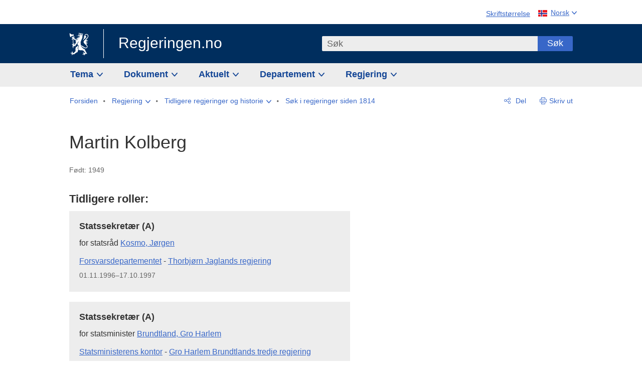

--- FILE ---
content_type: text/javascript
request_url: https://www.regjeringen.no/dist-web/js/bundle-footer-scripts.js?v=202601141_142425
body_size: 3923
content:
import"./bundle-main.js";import"./topics-live-filtering.js";(function(){var s=$("[data-custom-selector-id]");$('[data-toggle-hidden="#searchFilters"]').attr("id","btnSearchFilterToggler"),s.each(function(f,g){var t=$(g).data("custom-selector-id"),m=$('[data-custom-selector-id="'+t+'"]'),h=$("[data-custom-selector-label="+t+"]"),c=$.trim(h.text()),p=c.replace(/\s+/g,""),b=$('[data-custom-selector-id="'+t+'"] option'),d=$('[data-custom-selector-id="'+t+'"] option:selected'),v='<div id="label'+p+'" class="label'+(h.hasClass("visuallyhidden")?" visuallyhidden":"")+'">'+c+"</div>",n='<button type="button" data-id="'+t+'" id="customSelectorTrigger'+t+'" data-custom-selector-trigger="'+t+'" aria-labelledby="label'+p+'" aria-controls="customSelector'+t+'" aria-expanded="false" class="custom-selector-trigger">'+$.trim(d.text())+"</button>",a='<ul tabindex="-1" id="customSelector'+t+'" class="custom-selector-dropdown" data-custom-selector="'+t+'"/>',i="",e='[data-custom-selector="'+t+'"]',u='[data-custom-selector="'+t+'"] a',o='[data-custom-selector-trigger="'+t+'"]';if(b.each(function(l,w){var j=$(w).attr("selected")==="selected",O=!!$(w).hasClass("group-header"),D=!!$(w).hasClass("first-in-group"),_=!!$(w).hasClass("last-in-group"),F=!!$(w).hasClass("border"),P=' class="'+(j?"selected ":"")+(O?"group-header ":"")+(D?"first-in-group ":"")+(_?"last-in-group ":"")+(F?"border ":"")+'"';i+="<li"+P+'><a href="'+$(w).attr("value")+'">'+$(w).html()+"</a></li>"}),m.before(v+'<div class="custom-selector-wrapper">'+n+a+"</div>"),m.remove(),h.remove(),$(e).append(i),s.length){var C=window.location.search.substr(1,window.location.search.indexOf("=")-1),k=$("button[data-id='"+C+"']");k.length&&k.focus()}var x=$(e).find("li.selected"),r,y=!1,T=!1,A=$(e).find("li:first"),S=function(l){$(e).hasClass("open")&&($(o).attr("aria-expanded","false"),$(o).removeClass("active"),$(e).find("li").removeClass("active"),$(e).removeClass("open"),A=$(e).find("li.selected"),l!==!1&&$(o).focus())},z=function(){$("[data-custom-selector-trigger]").each(function(l,w){$(w).data("custom-selector-trigger")!==t&&$(w).hasClass("active")&&$(w).click(),$("[data-language-selector-trigger]").hasClass("active")&&$("[data-language-selector-trigger]").trigger("click")})};if(x.length<1){var L=$(e).find("li:first-child");L.addClass("selected"),x=L}$("html").on("click",function(){$(e).hasClass("open")&&S(!1)}),$(".hygieneMenu .language, [data-custom-selector-trigger]").on("click",function(l){l.stopPropagation()}),$(".primaryMenuItem.hasDropdown").on("click",function(){S(!1)}),$(o).on("mouseover focus",function(){$(window).width()>768?$(e).css("top",$(o).outerHeight()-1+"px"):$(e).css("top","")}).on("click",function(){z(),$(o).hasClass("active")?($(o).attr("aria-expanded","false").removeClass("active"),$(e).removeClass("open"),$(e).find("li.active").removeClass("active")):($(o).attr("aria-expanded","true").addClass("active"),$(e).addClass("open"),x=$(e).find("li.selected"),x.addClass("active"),x.find(">a").focus())}).on("keyup",function(l){l.which===32&&T===!0&&l.preventDefault(),T=!1}).on("keydown",function(l){if(l.which===13)$(this).trigger("click"),l.preventDefault();else if(l.which===40||l.which===38)y=!0,$(o).attr("aria-expanded","true"),$(e).addClass("open"),$(o).hasClass("active")?(A.addClass("active"),A.find(">a").focus()):($(this).trigger("click"),$(o).attr("aria-expanded","true"),$(e).addClass("open"),x=$(e).find("li.selected"),x.addClass("active"),x.find(">a").focus());else if(l.which===27)S(),$(o).attr("aria-expanded","false"),$(e).removeClass("open"),l.preventDefault();else if(l.which===9&&$(o).hasClass("active")&&x.find(">a:focus"))return!1}),$(u).on("focus",function(){r=$(e).find("li.active")}).on("mouseover",function(){r=$(this),$(e).find("li").removeClass("active"),r.parent().addClass("active"),r.trigger("focus")}).on("click",function(){S(),$(e).find("li").removeClass("selected"),$(this).parent().addClass("selected"),$(o).removeAttr("class").addClass("custom-selector-trigger "+$(this).attr("class")),$(o).text($(this).text())}).on("keyup",function(){y=!1}).on("keydown",function(l){if(r=$(e).find("li.active"),r.length<1){var w=$(e).find("li:first-child");w.addClass("active"),r=w}if(l.which===40&&r.next().length>0)y!==!0&&(r=r.next(),$(e).find("li").removeClass("active"),r.addClass("active"),r.find(">a").focus());else if(l.which===38&&r.prev().length>0)y!==!0&&(r=r.prev(),$(e).find("li").removeClass("active"),r.addClass("active"),r.find(">a").focus());else if(l.which===33)y!==!0&&(r=$(e).find("li:first"),$(e).find("li").removeClass("active"),r.addClass("active"),r.find(">a").focus());else if(l.which===34)y!==!0&&(r=$(e).find("li:last"),$(e).find("li").removeClass("active"),r.addClass("active"),r.find(">a").focus());else if(l.which===32)window.location=window.location.pathname+$(this).attr("href"),T=!0,S(),$(e).find("li").removeClass("selected"),$(this).parent().addClass("selected"),$(o).removeAttr("class").addClass("custom-selector-trigger "+$(this).attr("class")),$(o).text($(this).text());else if(l.which===27)S();else if((l.which===8||l.which===9)&&$(o).hasClass("active")&&$(u).is(":focus"))return!1}),$(window).on("keydown",function(l){if($(e).hasClass("open")){var w=new Array(33,34,35,36,37,38,39,40),j=l.which;$.inArray(j,w)>-1&&l.preventDefault()}}).on("load resize",function(){$(window).width()>768?$(e).css("top",$(o).outerHeight()+"px"):$(e).css("top","")})}),$(".custom-selector-reset").each(function(f,g){var t=window.location.search.substr(1,window.location.search.indexOf("=")-1);$(this).attr("data-id")===t&&$(this).focus(),$(g).prepend('<span class="visuallyhidden">Fjern filtrering på </span>')})})();(function(){function s(f){$("#newsletter-subscribe-message").text(f)}$("#newsletterSubscribeSubmitButton").on("click",function(){var f=$("#newsletterMailAddress").val(),g=$("#newsLetters").val();return $.ajax({dataType:"json",contentType:"application/json",url:"/api/NewsLetterApi/SubscribeToNewsletter/",data:JSON.stringify([g,f]),type:"POST"}).done(function(t){t=="0"?s("Påmelding fullført."):s("Kunne ikke fullføre påmelding.")}).fail(function(t,m,h){s("Kunne ikke fullføre påmelding.")}),!1})})();(function(){var s=!1,f=!1,g=$("[data-strings]"),t=g.data("text-remove"),m=g.data("text-news-alert-for"),h=$("[data-newsletter-settings]"),c=$("[data-stick-to-top]"),p=$("[data-stick-to-top-anchor]"),b=$("[data-no-subscriptions]");$("[data-listen-for-change]").on("click",function(){v()}),$('[data-action="cancel"]').on("click",function(){$(".subscriptions-item.added").each(function(n,a){var i=$(a),e=i.data("id"),u=$("#"+e),o=u.closest(".custom-checkbox").next("ul").find("li [data-subscribe]");u.prop("checked",!1),i.remove(),o.length&&o.each(function(C,k){$(k).attr("disabled",!1).prop("checked",!1)})}),$(".subscriptions-item.hidden").each(function(n,a){var i=$(a),e=i.data("id");$("#"+e).prop("checked",!0),i.removeClass("hidden"),$('input[name="pageIds"][value="'+e+'"]').removeAttr("disabled")}),$("[data-default-checked]").prop("checked",!0),$('[data-action="update"]').prop("disabled",!0),$(".newsletter-subscribe-action").removeClass("changed"),$('[data-action="cancel"]').addClass("hidden"),s=!1});var d=function(n){var a=$(n),i=a.attr("id"),e=$("[data-id="+i+"]"),u=a.closest(".custom-checkbox").next("ul").find("li [data-subscribe]");a.prop("checked",!1),e.hasClass("added")?e.fadeOut("400",function(){e.remove(),f=$("[data-subscriptions-list] .added").length>0||$("[data-subscriptions-list] .hidden").length>0,v()}):e.fadeOut("400",function(){e.addClass("hidden").removeAttr("style"),$('input[name="pageIds"][value="'+i+'"]').attr("disabled",!0),f=$("[data-subscriptions-list] .added").length>0||$("[data-subscriptions-list] .hidden").length>0,v()}),u.length&&u.each(function(o,C){$(C).attr("disabled",!1).prop("checked",!1)})},v=function(){s||f||$('input[type="radio"][data-default-checked]').prop("checked")!==!0?($('[data-action="update"]').prop("disabled",!1),$(".newsletter-subscribe-action").addClass("changed"),$('[data-action="cancel"]').removeClass("hidden")):($('[data-action="update"]').prop("disabled",!0),$(".newsletter-subscribe-action").removeClass("changed"),$('[data-action="cancel"]').addClass("hidden"),s=!1,f=!1)};$(document).on("click","[data-subscribe]",function(n){var a=$(this),i=a.attr("id"),e=a.closest(".custom-checkbox").next("ul").find("li [data-subscribe]");if(b.length&&b.remove(),a.prop("checked")===!0){if($("[data-id="+i+"].hidden").length>0)$('[data-id="'+i+'"]').removeClass("hidden"),$('input[name="pageIds"][value="'+i+'"]').attr("disabled",!1),e.length&&e.each(function(k,x){var r=$(x);r.prop("checked")===!0&&r.trigger("click"),r.attr("disabled",!0),r.prop("checked")!==!0&&r.trigger("click")}),a.focus(),f=$("[data-subscriptions-list] .added").length>0||$("[data-subscriptions-list] .hidden").length>0;else if($('[data-id="'+i+'"]:visible').length<1){var u=a.next("label").html(),o='<li class="subscriptions-item added" data-id="'+i+'" tabindex="-1">';o+='	<span class="item-name">'+u+"</span>",o+='	<span class="item-remove"><button type="button" class="btn btn-remove" data-remove-item data-listen-for-change>'+t+'<span class="visuallyhidden"> '+m+" "+C+"</span></button></span>",o+='	<input type="hidden" name="pageIds" value="'+i+'">',o+="</li>",e.length&&e.each(function(k,x){var r=$(x);r.prop("checked")===!0&&r.trigger("click"),r.attr("disabled",!0),r.prop("checked")!==!0&&r.trigger("click")}),$("[data-subscriptions-list]").append(o),a.focus(),f=!0}v();var C=a.next("label");setTimeout(function(){$('[data-action="update"]').addClass("notification"),setTimeout(function(){$('[data-action="update"]').removeClass("notification")},200)},200)}else d(a)}),$(document).on("click","[data-remove-item]",function(n){var a=$(this),i=a.closest(".subscriptions-item"),e=i.data("id"),u=$("#"+e);d(u)}),p.length&&$(window).on("scroll",function(n){var a=p.offset().top;$(window).scrollTop()>=a&&c.css("position")!=="fixed"?(c.addClass("fixed").css({width:p.width()}),p.css("height",c.outerHeight())):$(this).scrollTop()<a&&c.css("position")!=="relative"&&(p.css("height","0px"),c.removeClass("fixed").removeAttr("style"))}).on("resize",function(){c.hasClass("fixed")&&c.css({width:p.width()})}),$("[data-unstick]").on("click",function(){$("html, body").animate({scrollTop:h.position().top},100,function(){h.focus()})}),$("[data-subscriptions-list] li").length&&b.remove()})();(function(){$("[data-newsletter-subscribe]").each(function(s,f){var g=$(f),t=$('[data-newsletter-subscribe="'+g.data("newsletter-subscribe")+'"]'),m=t.find("[data-initial]"),h=t.find("[data-open]"),c=t.find("[data-cancel]"),p=t.find("[data-ok]"),b=t.find("[data-submit]"),d=t.find("[data-action]"),v=t.find("[data-email]"),n=t.find("[data-error]"),a=t.find("[data-feedback]"),i=a.find("[data-response]"),e=function(u){var o=/^(?!.*(?:''|\.\.))[A-Z0-9._!#$%&'*+-/=?^_`{|}~]+@[A-Z0-9.-]+\.[A-Z]{2,}$/i;return o.test(u)};h.on("click",function(){m.addClass("hidden"),d.removeClass("hidden"),v.focus()}),c.on("click",function(){m.removeClass("hidden"),d.addClass("hidden"),v.val(""),h.focus()}),p.on("click",function(){a.addClass("hidden"),m.removeClass("hidden"),v.val(""),i.html("")}),v.on("keydown",function(u){n.hasClass("hidden")||n.addClass("hidden"),u.which===13&&b.trigger("click")}),b.on("click",function(){e(v.val())?$.ajax({url:g.data("newsletter-endpoint")+"/"+g.data("newsletter-subscribe-id")+"?email="+v.val(),type:"POST"}).done(function(u){d.addClass("hidden"),i.html("<p>"+u+"</p>"),a.removeClass("hidden")}).fail(function(u,o,C){d.addClass("hidden"),i.html("<p>"+data+"</p>"),a.removeClass("hidden")}):n.removeClass("hidden")})})})();(function(s){var f,g,t,m="a[href], area[href], input:not([disabled]), select:not([disabled]), textarea:not([disabled]), button:not([disabled]), iframe, object, embed, *[tabindex], *[contenteditable]";function h(c,p){if(p.which===9){var b=c.find("*"),d,v,n,a;d=b.filter(m).filter(":visible"),v=jQuery(":focus"),n=d.length,a=d.index(v),p.shiftKey?a===0&&(d.get(n-1).focus(),p.preventDefault()):a===n-1&&(d.get(0).focus(),p.preventDefault())}}s(document).on("click","[data-datawrapper-block-button]",function(){var c=s(this),p=c.parent(),b=p.find("[data-datawrapper-block-content]"),d=b.find("iframe"),v=c.data("allow-iframe-scrolling"),n=d[0].src,a='<div class="datawrapper-block__lightbox zoom-lightbox-wrapper" aria-modal="true" role="dialog" data-datawrapper-lightbox><div class="zoom-lightbox zoom-lightbox-datawrapper"><div class="zoom-lightbox-inner" tabindex="0" data-zoom-graph><iframe scrolling="'+v+'" frameborder="0" src="'+n+'" height="100%" width="100%">Loading</iframe></div><button class="closeButton" title="Lukk" aria-label="Lukk" data-close-datawrapper-lightbox></button></div></div>';g=d.detach(),t=b,s("body").append(a).addClass("lightbox-open"),s("[data-datawrapper-lightbox]").fadeIn("fast",function(){s("[data-zoom-graph]").focus()}),f=c}),s(document).on("click","[data-close-datawrapper-lightbox]",function(){s("body").removeClass("lightbox-open"),s("[data-datawrapper-lightbox]").fadeOut("fast",function(){s("[data-datawrapper-lightbox]").remove()}),f.focus(),t.append(g)}).on("keydown","[data-datawrapper-lightbox]",function(c){c.which===27?(s("body").removeClass("lightbox-open"),s("[data-datawrapper-lightbox]").fadeOut("fast",function(){s("[data-datawrapper-lightbox]").remove()}),f.focus(),t.append(g)):h(s(this),event)}).on("click","[data-datawrapper-lightbox]",function(){s("[data-datawrapper-lightbox]").fadeOut("fast",function(){s("[data-datawrapper-lightbox]").remove()}),s("body").removeClass("lightbox-open")}).on("click",".zoom-lightbox",function(c){c.stopPropagation()})})(window.jQuery);(function(s){var f=1;s.fn.wrapTableau=function(g){s(".tableauPlaceholder").each(function(t,m){var h=s(m),c=h.children("object"),p=s.extend({langZoomGraph:"Forstørr diagram"},g);h.wrap('<div class="tableau-wrapper" data-tableau-wrapper="'+f+'"></div>'),s('[data-tableau-wrapper="'+f+'"]').after('<button class="btn-zoom" aria-haspopup="true" data-btn-zoom-graph>'+p.langZoomGraph+"</button>"),f++,h.css({width:"100% !important",height:"100% !important"}),c.attr({width:"100%",height:"100%"});var b=function(){var d=h.parent("[data-tableau-wrapper]");d.css({height:d.children(".tableauPlaceholder").height(),"min-height":d.width()})};s(window).on("load",function(){setTimeout(function(){b()},300)}).on("afterresize",function(){b()})})}})(window.jQuery);(function(){var s=$("[data-search-suggest]");s.each(function(f,g){var t=$(g),m=t.next(),h=m.children("[data-search-suggest-list]"),c=t.val(),p=t.data("autocomplete-source"),b=t.data("autocomplete-enabled"),d=function(){h.empty(),m.addClass("is-hidden"),t.attr("aria-expanded","false")},v=function(n,a){var i;return function(){var e=this,u=arguments;clearTimeout(i),i=setTimeout(function(){n.apply(e,u)},a)}};t.on("keydown",function(n){var a=n.keyCode?n.keyCode:n.which;a===9&&n.shiftKey&&d()}).on("keyup",v(function(n){var a=n.keyCode?n.keyCode:n.which,i=this.value,e="";if(h.attr("data-search-suggest-list",i),a===40){var u=$("[data-search-suggest-list] li a");m.is(":visible")&&u.length>0&&u.first().focus()}else a===27||i.length<2?d():i!==c&&b&&($.ajax({url:p+i,dataType:"json",success:function(o){$.map(o,function(C){e+='<li class="search-suggest-item"><a href="'+C.Url+'">',e+='<span class="title">'+C.Name+"</span>",e+='<span class="meta">'+C.FormattedMetadata+"</span>",e+="</a></li>"}),!$.isArray(o)||!o.length?d():(h.html(e),m.removeClass("is-hidden"),h.highlight(i),t.focus().attr("aria-expanded","true"))}}),c=i)},350)),h.on("keydown",function(n){var a=n.keyCode?n.keyCode:n.which,i=$("[data-search-suggest-list] li a:focus");a===38?(n.preventDefault(),i.parent().prev().length>0?i.parent().prev().children("a").focus():t.focus()):a===40?(n.preventDefault(),i.parent().next().length>0&&i.parent().next().children("a").focus()):a===27&&(d(),t.focus())}),$(document).mouseup(function(n){$(n.target).closest(s.parent()).length||d()})})})();
